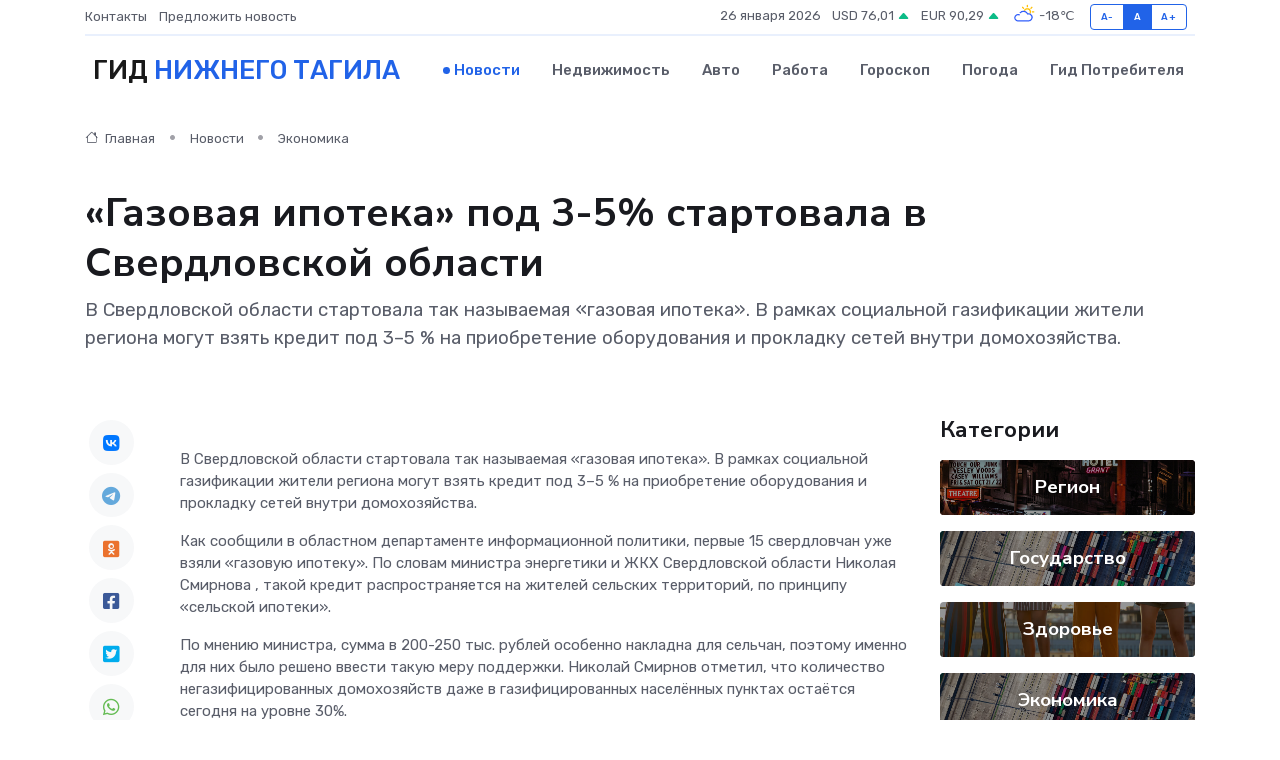

--- FILE ---
content_type: text/html; charset=UTF-8
request_url: https://nizhniy-tagil-gid.ru/news/ekonomika/gazovaya-ipoteka-pod-3-5-startovala-v-sverdlovskoy-oblasti.htm
body_size: 9227
content:
<!DOCTYPE html>
<html lang="ru">
<head>
	<meta charset="utf-8">
	<meta name="csrf-token" content="brpJtAlsAwIy2kxDx8Q8EHb4dZnMWXnZXyQZHk0I">
    <meta http-equiv="X-UA-Compatible" content="IE=edge">
    <meta name="viewport" content="width=device-width, initial-scale=1">
    <title>«Газовая ипотека» под 3-5% стартовала в Свердловской области - новости Нижнего Тагила</title>
    <meta name="description" property="description" content="В Свердловской области стартовала так называемая «газовая ипотека». В рамках социальной газификации жители региона могут взять кредит под 3–5 % на приобретение оборудования и прокладку сетей внутри домохозяйства.">
    
    <meta property="fb:pages" content="105958871990207" />
    <link rel="shortcut icon" type="image/x-icon" href="https://nizhniy-tagil-gid.ru/favicon.svg">
    <link rel="canonical" href="https://nizhniy-tagil-gid.ru/news/ekonomika/gazovaya-ipoteka-pod-3-5-startovala-v-sverdlovskoy-oblasti.htm">
    <link rel="preconnect" href="https://fonts.gstatic.com">
    <link rel="dns-prefetch" href="https://fonts.googleapis.com">
    <link rel="dns-prefetch" href="https://pagead2.googlesyndication.com">
    <link rel="dns-prefetch" href="https://res.cloudinary.com">
    <link href="https://fonts.googleapis.com/css2?family=Nunito+Sans:wght@400;700&family=Rubik:wght@400;500;700&display=swap" rel="stylesheet">
    <link rel="stylesheet" type="text/css" href="https://nizhniy-tagil-gid.ru/assets/font-awesome/css/all.min.css">
    <link rel="stylesheet" type="text/css" href="https://nizhniy-tagil-gid.ru/assets/bootstrap-icons/bootstrap-icons.css">
    <link rel="stylesheet" type="text/css" href="https://nizhniy-tagil-gid.ru/assets/tiny-slider/tiny-slider.css">
    <link rel="stylesheet" type="text/css" href="https://nizhniy-tagil-gid.ru/assets/glightbox/css/glightbox.min.css">
    <link rel="stylesheet" type="text/css" href="https://nizhniy-tagil-gid.ru/assets/plyr/plyr.css">
    <link id="style-switch" rel="stylesheet" type="text/css" href="https://nizhniy-tagil-gid.ru/assets/css/style.css">
    <link rel="stylesheet" type="text/css" href="https://nizhniy-tagil-gid.ru/assets/css/style2.css">

    <meta name="twitter:card" content="summary">
    <meta name="twitter:site" content="@mysite">
    <meta name="twitter:title" content="«Газовая ипотека» под 3-5% стартовала в Свердловской области - новости Нижнего Тагила">
    <meta name="twitter:description" content="В Свердловской области стартовала так называемая «газовая ипотека». В рамках социальной газификации жители региона могут взять кредит под 3–5 % на приобретение оборудования и прокладку сетей внутри домохозяйства.">
    <meta name="twitter:creator" content="@mysite">
    <meta name="twitter:image:src" content="https://res.cloudinary.com/debzlai5o/image/upload/x7lwivydk9mjxqhdihtv">
    <meta name="twitter:domain" content="nizhniy-tagil-gid.ru">
    <meta name="twitter:card" content="summary_large_image" /><meta name="twitter:image" content="https://res.cloudinary.com/debzlai5o/image/upload/x7lwivydk9mjxqhdihtv">

    <meta property="og:url" content="http://nizhniy-tagil-gid.ru/news/ekonomika/gazovaya-ipoteka-pod-3-5-startovala-v-sverdlovskoy-oblasti.htm">
    <meta property="og:title" content="«Газовая ипотека» под 3-5% стартовала в Свердловской области - новости Нижнего Тагила">
    <meta property="og:description" content="В Свердловской области стартовала так называемая «газовая ипотека». В рамках социальной газификации жители региона могут взять кредит под 3–5 % на приобретение оборудования и прокладку сетей внутри домохозяйства.">
    <meta property="og:type" content="website">
    <meta property="og:image" content="https://res.cloudinary.com/debzlai5o/image/upload/x7lwivydk9mjxqhdihtv">
    <meta property="og:locale" content="ru_RU">
    <meta property="og:site_name" content="Гид Нижнего Тагила">
    

    <link rel="image_src" href="https://res.cloudinary.com/debzlai5o/image/upload/x7lwivydk9mjxqhdihtv" />

    <link rel="alternate" type="application/rss+xml" href="https://nizhniy-tagil-gid.ru/feed" title="Нижний Тагил: гид, новости, афиша">
        <script async src="https://pagead2.googlesyndication.com/pagead/js/adsbygoogle.js"></script>
    <script>
        (adsbygoogle = window.adsbygoogle || []).push({
            google_ad_client: "ca-pub-0899253526956684",
            enable_page_level_ads: true
        });
    </script>
        
    
    
    
    <script>if (window.top !== window.self) window.top.location.replace(window.self.location.href);</script>
    <script>if(self != top) { top.location=document.location;}</script>

<!-- Google tag (gtag.js) -->
<script async src="https://www.googletagmanager.com/gtag/js?id=G-71VQP5FD0J"></script>
<script>
  window.dataLayer = window.dataLayer || [];
  function gtag(){dataLayer.push(arguments);}
  gtag('js', new Date());

  gtag('config', 'G-71VQP5FD0J');
</script>
</head>
<body>
<script type="text/javascript" > (function(m,e,t,r,i,k,a){m[i]=m[i]||function(){(m[i].a=m[i].a||[]).push(arguments)}; m[i].l=1*new Date();k=e.createElement(t),a=e.getElementsByTagName(t)[0],k.async=1,k.src=r,a.parentNode.insertBefore(k,a)}) (window, document, "script", "https://mc.yandex.ru/metrika/tag.js", "ym"); ym(56343469, "init", {}); ym(86840228, "init", { clickmap:true, trackLinks:true, accurateTrackBounce:true, webvisor:true });</script> <noscript><div><img src="https://mc.yandex.ru/watch/56343469" style="position:absolute; left:-9999px;" alt="" /><img src="https://mc.yandex.ru/watch/86840228" style="position:absolute; left:-9999px;" alt="" /></div></noscript>
<script type="text/javascript">
    new Image().src = "//counter.yadro.ru/hit?r"+escape(document.referrer)+((typeof(screen)=="undefined")?"":";s"+screen.width+"*"+screen.height+"*"+(screen.colorDepth?screen.colorDepth:screen.pixelDepth))+";u"+escape(document.URL)+";h"+escape(document.title.substring(0,150))+";"+Math.random();
</script>
<!-- Rating@Mail.ru counter -->
<script type="text/javascript">
var _tmr = window._tmr || (window._tmr = []);
_tmr.push({id: "3138453", type: "pageView", start: (new Date()).getTime()});
(function (d, w, id) {
  if (d.getElementById(id)) return;
  var ts = d.createElement("script"); ts.type = "text/javascript"; ts.async = true; ts.id = id;
  ts.src = "https://top-fwz1.mail.ru/js/code.js";
  var f = function () {var s = d.getElementsByTagName("script")[0]; s.parentNode.insertBefore(ts, s);};
  if (w.opera == "[object Opera]") { d.addEventListener("DOMContentLoaded", f, false); } else { f(); }
})(document, window, "topmailru-code");
</script><noscript><div>
<img src="https://top-fwz1.mail.ru/counter?id=3138453;js=na" style="border:0;position:absolute;left:-9999px;" alt="Top.Mail.Ru" />
</div></noscript>
<!-- //Rating@Mail.ru counter -->

<header class="navbar-light navbar-sticky header-static">
    <div class="navbar-top d-none d-lg-block small">
        <div class="container">
            <div class="d-md-flex justify-content-between align-items-center my-1">
                <!-- Top bar left -->
                <ul class="nav">
                    <li class="nav-item">
                        <a class="nav-link ps-0" href="https://nizhniy-tagil-gid.ru/contacts">Контакты</a>
                    </li>
                    <li class="nav-item">
                        <a class="nav-link ps-0" href="https://nizhniy-tagil-gid.ru/sendnews">Предложить новость</a>
                    </li>
                    
                </ul>
                <!-- Top bar right -->
                <div class="d-flex align-items-center">
                    
                    <ul class="list-inline mb-0 text-center text-sm-end me-3">
						<li class="list-inline-item">
							<span>26 января 2026</span>
						</li>
                        <li class="list-inline-item">
                            <a class="nav-link px-0" href="https://nizhniy-tagil-gid.ru/currency">
                                <span>USD 76,01 <i class="bi bi-caret-up-fill text-success"></i></span>
                            </a>
						</li>
                        <li class="list-inline-item">
                            <a class="nav-link px-0" href="https://nizhniy-tagil-gid.ru/currency">
                                <span>EUR 90,29 <i class="bi bi-caret-up-fill text-success"></i></span>
                            </a>
						</li>
						<li class="list-inline-item">
                            <a class="nav-link px-0" href="https://nizhniy-tagil-gid.ru/pogoda">
                                <svg xmlns="http://www.w3.org/2000/svg" width="25" height="25" viewBox="0 0 30 30"><path fill="#FFC000" d="M25.335 3.313a.5.5 0 0 0-.708 0l-1.414 1.414a.5.5 0 0 0 0 .707l.354.353a.5.5 0 0 0 .707 0l1.413-1.414a.5.5 0 0 0 0-.707l-.352-.353zm-10.958 0a.5.5 0 0 0-.708 0l-.353.353a.5.5 0 0 0 0 .707l1.414 1.414a.5.5 0 0 0 .707 0l.354-.353a.5.5 0 0 0 0-.707l-1.414-1.414zM25.501 8.75a.5.5 0 0 0-.5.5v.5a.5.5 0 0 0 .5.5h2a.5.5 0 0 0 .499-.5v-.5a.5.5 0 0 0-.5-.5h-2zM19.25 1a.5.5 0 0 0-.499.5v2a.5.5 0 0 0 .5.5h.5a.5.5 0 0 0 .5-.5v-2a.5.5 0 0 0-.5-.5h-.5zm-3.98 7.025C15.883 6.268 17.536 5 19.5 5A4.5 4.5 0 0 1 24 9.5c0 .784-.22 1.511-.572 2.153a4.997 4.997 0 0 0-1.406-.542A2.976 2.976 0 0 0 22.5 9.5c0-1.655-1.346-3-3-3a3 3 0 0 0-2.74 1.791 5.994 5.994 0 0 0-1.49-.266zM0 0v30V0zm30 0v30V0z"></path><path fill="#315EFB" d="M25.036 13.066a4.948 4.948 0 0 1 0 5.868A4.99 4.99 0 0 1 20.99 21H8.507a4.49 4.49 0 0 1-3.64-1.86 4.458 4.458 0 0 1 0-5.281A4.491 4.491 0 0 1 8.506 12c.686 0 1.37.159 1.996.473a.5.5 0 0 1 .16.766l-.33.399a.502.502 0 0 1-.598.132 2.976 2.976 0 0 0-3.346.608 3.007 3.007 0 0 0 .334 4.532c.527.396 1.177.59 1.836.59H20.94a3.54 3.54 0 0 0 2.163-.711 3.497 3.497 0 0 0 1.358-3.206 3.45 3.45 0 0 0-.706-1.727A3.486 3.486 0 0 0 20.99 12.5c-.07 0-.138.016-.208.02-.328.02-.645.085-.947.192a.496.496 0 0 1-.63-.287 4.637 4.637 0 0 0-.445-.874 4.495 4.495 0 0 0-.584-.733A4.461 4.461 0 0 0 14.998 9.5a4.46 4.46 0 0 0-3.177 1.318 2.326 2.326 0 0 0-.135.147.5.5 0 0 1-.592.131 5.78 5.78 0 0 0-.453-.19.5.5 0 0 1-.21-.79A5.97 5.97 0 0 1 14.998 8a5.97 5.97 0 0 1 4.237 1.757c.398.399.704.85.966 1.319.262-.042.525-.076.79-.076a4.99 4.99 0 0 1 4.045 2.066zM0 0v30V0zm30 0v30V0z"></path></svg>
                                <span>-18&#8451;</span>
                            </a>
						</li>
					</ul>

                    <!-- Font size accessibility START -->
                    <div class="btn-group me-2" role="group" aria-label="font size changer">
                        <input type="radio" class="btn-check" name="fntradio" id="font-sm">
                        <label class="btn btn-xs btn-outline-primary mb-0" for="font-sm">A-</label>

                        <input type="radio" class="btn-check" name="fntradio" id="font-default" checked>
                        <label class="btn btn-xs btn-outline-primary mb-0" for="font-default">A</label>

                        <input type="radio" class="btn-check" name="fntradio" id="font-lg">
                        <label class="btn btn-xs btn-outline-primary mb-0" for="font-lg">A+</label>
                    </div>

                    
                </div>
            </div>
            <!-- Divider -->
            <div class="border-bottom border-2 border-primary opacity-1"></div>
        </div>
    </div>

    <!-- Logo Nav START -->
    <nav class="navbar navbar-expand-lg">
        <div class="container">
            <!-- Logo START -->
            <a class="navbar-brand" href="https://nizhniy-tagil-gid.ru" style="text-align: end;">
                
                			<span class="ms-2 fs-3 text-uppercase fw-normal">Гид <span style="color: #2163e8;">Нижнего Тагила</span></span>
                            </a>
            <!-- Logo END -->

            <!-- Responsive navbar toggler -->
            <button class="navbar-toggler ms-auto" type="button" data-bs-toggle="collapse"
                data-bs-target="#navbarCollapse" aria-controls="navbarCollapse" aria-expanded="false"
                aria-label="Toggle navigation">
                <span class="text-body h6 d-none d-sm-inline-block">Menu</span>
                <span class="navbar-toggler-icon"></span>
            </button>

            <!-- Main navbar START -->
            <div class="collapse navbar-collapse" id="navbarCollapse">
                <ul class="navbar-nav navbar-nav-scroll mx-auto">
                                        <li class="nav-item"> <a class="nav-link active" href="https://nizhniy-tagil-gid.ru/news">Новости</a></li>
                                        <li class="nav-item"> <a class="nav-link" href="https://nizhniy-tagil-gid.ru/realty">Недвижимость</a></li>
                                        <li class="nav-item"> <a class="nav-link" href="https://nizhniy-tagil-gid.ru/auto">Авто</a></li>
                                        <li class="nav-item"> <a class="nav-link" href="https://nizhniy-tagil-gid.ru/job">Работа</a></li>
                                        <li class="nav-item"> <a class="nav-link" href="https://nizhniy-tagil-gid.ru/horoscope">Гороскоп</a></li>
                                        <li class="nav-item"> <a class="nav-link" href="https://nizhniy-tagil-gid.ru/pogoda">Погода</a></li>
                                        <li class="nav-item"> <a class="nav-link" href="https://nizhniy-tagil-gid.ru/poleznoe">Гид потребителя</a></li>
                                    </ul>
            </div>
            <!-- Main navbar END -->

            
        </div>
    </nav>
    <!-- Logo Nav END -->
</header>
    <main>
        <!-- =======================
                Main content START -->
        <section class="pt-3 pb-lg-5">
            <div class="container" data-sticky-container>
                <div class="row">
                    <!-- Main Post START -->
                    <div class="col-lg-9">
                        <!-- Categorie Detail START -->
                        <div class="mb-4">
							<nav aria-label="breadcrumb" itemscope itemtype="http://schema.org/BreadcrumbList">
								<ol class="breadcrumb breadcrumb-dots">
									<li class="breadcrumb-item" itemprop="itemListElement" itemscope itemtype="http://schema.org/ListItem">
										<meta itemprop="name" content="Гид Нижнего Тагила">
										<meta itemprop="position" content="1">
										<meta itemprop="item" content="https://nizhniy-tagil-gid.ru">
										<a itemprop="url" href="https://nizhniy-tagil-gid.ru">
										<i class="bi bi-house me-1"></i> Главная
										</a>
									</li>
									<li class="breadcrumb-item" itemprop="itemListElement" itemscope itemtype="http://schema.org/ListItem">
										<meta itemprop="name" content="Новости">
										<meta itemprop="position" content="2">
										<meta itemprop="item" content="https://nizhniy-tagil-gid.ru/news">
										<a itemprop="url" href="https://nizhniy-tagil-gid.ru/news"> Новости</a>
									</li>
									<li class="breadcrumb-item" aria-current="page" itemprop="itemListElement" itemscope itemtype="http://schema.org/ListItem">
										<meta itemprop="name" content="Экономика">
										<meta itemprop="position" content="3">
										<meta itemprop="item" content="https://nizhniy-tagil-gid.ru/news/ekonomika">
										<a itemprop="url" href="https://nizhniy-tagil-gid.ru/news/ekonomika"> Экономика</a>
									</li>
									<li aria-current="page" itemprop="itemListElement" itemscope itemtype="http://schema.org/ListItem">
									<meta itemprop="name" content="«Газовая ипотека» под 3-5% стартовала в Свердловской области">
									<meta itemprop="position" content="4" />
									<meta itemprop="item" content="https://nizhniy-tagil-gid.ru/news/ekonomika/gazovaya-ipoteka-pod-3-5-startovala-v-sverdlovskoy-oblasti.htm">
									</li>
								</ol>
							</nav>
						
                        </div>
                    </div>
                </div>
                <div class="row align-items-center">
                                                        <!-- Content -->
                    <div class="col-md-12 mt-4 mt-md-0">
                                            <h1 class="display-6">«Газовая ипотека» под 3-5% стартовала в Свердловской области</h1>
                        <p class="lead">В Свердловской области стартовала так называемая «газовая ипотека». В рамках социальной газификации жители региона могут взять кредит под 3–5 % на приобретение оборудования и прокладку сетей внутри домохозяйства.</p>
                    </div>
				                                    </div>
            </div>
        </section>
        <!-- =======================
        Main START -->
        <section class="pt-0">
            <div class="container position-relative" data-sticky-container>
                <div class="row">
                    <!-- Left sidebar START -->
                    <div class="col-md-1">
                        <div class="text-start text-lg-center mb-5" data-sticky data-margin-top="80" data-sticky-for="767">
                            <style>
                                .fa-vk::before {
                                    color: #07f;
                                }
                                .fa-telegram::before {
                                    color: #64a9dc;
                                }
                                .fa-facebook-square::before {
                                    color: #3b5998;
                                }
                                .fa-odnoklassniki-square::before {
                                    color: #eb722e;
                                }
                                .fa-twitter-square::before {
                                    color: #00aced;
                                }
                                .fa-whatsapp::before {
                                    color: #65bc54;
                                }
                                .fa-viber::before {
                                    color: #7b519d;
                                }
                                .fa-moimir svg {
                                    background-color: #168de2;
                                    height: 18px;
                                    width: 18px;
                                    background-size: 18px 18px;
                                    border-radius: 4px;
                                    margin-bottom: 2px;
                                }
                            </style>
                            <ul class="nav text-white-force">
                                <li class="nav-item">
                                    <a class="nav-link icon-md rounded-circle m-1 p-0 fs-5 bg-light" href="https://vk.com/share.php?url=https://nizhniy-tagil-gid.ru/news/ekonomika/gazovaya-ipoteka-pod-3-5-startovala-v-sverdlovskoy-oblasti.htm&title=«Газовая ипотека» под 3-5% стартовала в Свердловской области - новости Нижнего Тагила&utm_source=share" rel="nofollow" target="_blank">
                                        <i class="fab fa-vk align-middle text-body"></i>
                                    </a>
                                </li>
                                <li class="nav-item">
                                    <a class="nav-link icon-md rounded-circle m-1 p-0 fs-5 bg-light" href="https://t.me/share/url?url=https://nizhniy-tagil-gid.ru/news/ekonomika/gazovaya-ipoteka-pod-3-5-startovala-v-sverdlovskoy-oblasti.htm&text=«Газовая ипотека» под 3-5% стартовала в Свердловской области - новости Нижнего Тагила&utm_source=share" rel="nofollow" target="_blank">
                                        <i class="fab fa-telegram align-middle text-body"></i>
                                    </a>
                                </li>
                                <li class="nav-item">
                                    <a class="nav-link icon-md rounded-circle m-1 p-0 fs-5 bg-light" href="https://connect.ok.ru/offer?url=https://nizhniy-tagil-gid.ru/news/ekonomika/gazovaya-ipoteka-pod-3-5-startovala-v-sverdlovskoy-oblasti.htm&title=«Газовая ипотека» под 3-5% стартовала в Свердловской области - новости Нижнего Тагила&utm_source=share" rel="nofollow" target="_blank">
                                        <i class="fab fa-odnoklassniki-square align-middle text-body"></i>
                                    </a>
                                </li>
                                <li class="nav-item">
                                    <a class="nav-link icon-md rounded-circle m-1 p-0 fs-5 bg-light" href="https://www.facebook.com/sharer.php?src=sp&u=https://nizhniy-tagil-gid.ru/news/ekonomika/gazovaya-ipoteka-pod-3-5-startovala-v-sverdlovskoy-oblasti.htm&title=«Газовая ипотека» под 3-5% стартовала в Свердловской области - новости Нижнего Тагила&utm_source=share" rel="nofollow" target="_blank">
                                        <i class="fab fa-facebook-square align-middle text-body"></i>
                                    </a>
                                </li>
                                <li class="nav-item">
                                    <a class="nav-link icon-md rounded-circle m-1 p-0 fs-5 bg-light" href="https://twitter.com/intent/tweet?text=«Газовая ипотека» под 3-5% стартовала в Свердловской области - новости Нижнего Тагила&url=https://nizhniy-tagil-gid.ru/news/ekonomika/gazovaya-ipoteka-pod-3-5-startovala-v-sverdlovskoy-oblasti.htm&utm_source=share" rel="nofollow" target="_blank">
                                        <i class="fab fa-twitter-square align-middle text-body"></i>
                                    </a>
                                </li>
                                <li class="nav-item">
                                    <a class="nav-link icon-md rounded-circle m-1 p-0 fs-5 bg-light" href="https://api.whatsapp.com/send?text=«Газовая ипотека» под 3-5% стартовала в Свердловской области - новости Нижнего Тагила https://nizhniy-tagil-gid.ru/news/ekonomika/gazovaya-ipoteka-pod-3-5-startovala-v-sverdlovskoy-oblasti.htm&utm_source=share" rel="nofollow" target="_blank">
                                        <i class="fab fa-whatsapp align-middle text-body"></i>
                                    </a>
                                </li>
                                <li class="nav-item">
                                    <a class="nav-link icon-md rounded-circle m-1 p-0 fs-5 bg-light" href="viber://forward?text=«Газовая ипотека» под 3-5% стартовала в Свердловской области - новости Нижнего Тагила https://nizhniy-tagil-gid.ru/news/ekonomika/gazovaya-ipoteka-pod-3-5-startovala-v-sverdlovskoy-oblasti.htm&utm_source=share" rel="nofollow" target="_blank">
                                        <i class="fab fa-viber align-middle text-body"></i>
                                    </a>
                                </li>
                                <li class="nav-item">
                                    <a class="nav-link icon-md rounded-circle m-1 p-0 fs-5 bg-light" href="https://connect.mail.ru/share?url=https://nizhniy-tagil-gid.ru/news/ekonomika/gazovaya-ipoteka-pod-3-5-startovala-v-sverdlovskoy-oblasti.htm&title=«Газовая ипотека» под 3-5% стартовала в Свердловской области - новости Нижнего Тагила&utm_source=share" rel="nofollow" target="_blank">
                                        <i class="fab fa-moimir align-middle text-body"><svg viewBox='0 0 24 24' xmlns='http://www.w3.org/2000/svg'><path d='M8.889 9.667a1.333 1.333 0 100-2.667 1.333 1.333 0 000 2.667zm6.222 0a1.333 1.333 0 100-2.667 1.333 1.333 0 000 2.667zm4.77 6.108l-1.802-3.028a.879.879 0 00-1.188-.307.843.843 0 00-.313 1.166l.214.36a6.71 6.71 0 01-4.795 1.996 6.711 6.711 0 01-4.792-1.992l.217-.364a.844.844 0 00-.313-1.166.878.878 0 00-1.189.307l-1.8 3.028a.844.844 0 00.312 1.166.88.88 0 001.189-.307l.683-1.147a8.466 8.466 0 005.694 2.18 8.463 8.463 0 005.698-2.184l.685 1.151a.873.873 0 001.189.307.844.844 0 00.312-1.166z' fill='#FFF' fill-rule='evenodd'/></svg></i>
                                    </a>
                                </li>
                                
                            </ul>
                        </div>
                    </div>
                    <!-- Left sidebar END -->

                    <!-- Main Content START -->
                    <div class="col-md-10 col-lg-8 mb-5">
                        <div class="mb-4">
                                                    </div>
                        <div itemscope itemtype="http://schema.org/NewsArticle">
                            <meta itemprop="headline" content="«Газовая ипотека» под 3-5% стартовала в Свердловской области">
                            <meta itemprop="identifier" content="https://nizhniy-tagil-gid.ru/8401616">
                            <span itemprop="articleBody"><p> В Свердловской области стартовала так называемая «газовая ипотека». В рамках социальной газификации жители региона могут взять кредит под 3–5 % на приобретение оборудования и прокладку сетей внутри домохозяйства. </p>

<p> Как сообщили в областном департаменте информационной политики, первые 15 свердловчан уже взяли «газовую ипотеку». По словам министра энергетики и ЖКХ Свердловской области  Николая Смирнова  , такой кредит распространяется на жителей сельских территорий, по принципу «сельской ипотеки». </p>

<p> По мнению министра, сумма в 200-250 тыс. рублей особенно накладна для сельчан, поэтому именно для них было решено ввести такую меру поддержки. Николай Смирнов отметил, что количество негазифицированных домохозяйств даже в газифицированных населённых пунктах остаётся сегодня на уровне 30%. </p>

<p> ИА «Уральский меридиан» ранее сообщало, что в Свердловской области  расширят список льготников для газификации  . </p>

Вера Яковлева</span>
                        </div>
                                                                        <div><a href="https://ural-meridian.ru/news/412689/" target="_blank" rel="author">Источник</a></div>
                                                                        <div class="col-12 mt-3"><a href="https://nizhniy-tagil-gid.ru/sendnews">Предложить новость</a></div>
                        <div class="col-12 mt-5">
                            <h2 class="my-3">Последние новости</h2>
                            <div class="row gy-4">
                                <!-- Card item START -->
<div class="col-sm-6">
    <div class="card" itemscope="" itemtype="http://schema.org/BlogPosting">
        <!-- Card img -->
        <div class="position-relative">
                        <img class="card-img" src="https://res.cloudinary.com/debzlai5o/image/upload/c_fill,w_420,h_315,q_auto,g_face/r25okq4hlavexbfa4jwk" alt="По информации ПАО Россети" itemprop="image">
                    </div>
        <div class="card-body px-0 pt-3" itemprop="name">
            <h4 class="card-title" itemprop="headline"><a href="https://nizhniy-tagil-gid.ru/news/region/po-informacii-pao-rosseti.htm"
                    class="btn-link text-reset fw-bold" itemprop="url">По информации ПАО Россети</a></h4>
            <p class="card-text" itemprop="articleBody">По информации ПАО Россети, у большинства потребителей электроснабжение восстановлено.</p>
        </div>
        <meta itemprop="author" content="Редактор"/>
        <meta itemscope itemprop="mainEntityOfPage" itemType="https://schema.org/WebPage" itemid="https://nizhniy-tagil-gid.ru/news/region/po-informacii-pao-rosseti.htm"/>
        <meta itemprop="dateModified" content="2025-04-06"/>
        <meta itemprop="datePublished" content="2025-04-06"/>
    </div>
</div>
<!-- Card item END -->
<!-- Card item START -->
<div class="col-sm-6">
    <div class="card" itemscope="" itemtype="http://schema.org/BlogPosting">
        <!-- Card img -->
        <div class="position-relative">
                        <img class="card-img" src="https://res.cloudinary.com/debzlai5o/image/upload/c_fill,w_420,h_315,q_auto,g_face/ozdet82yubs1eu7au4w4" alt="Уважаемые геологи!" itemprop="image">
                    </div>
        <div class="card-body px-0 pt-3" itemprop="name">
            <h4 class="card-title" itemprop="headline"><a href="https://nizhniy-tagil-gid.ru/news/region/uvazhaemye-geologi.htm"
                    class="btn-link text-reset fw-bold" itemprop="url">Уважаемые геологи!</a></h4>
            <p class="card-text" itemprop="articleBody">Этот день — символ уважения выдающимся заслугам геологов-первопроходцев, открытия которых до сих пор служат надежной опорой экономической стабильности и развития нашего Североуральского муниципального округа.</p>
        </div>
        <meta itemprop="author" content="Редактор"/>
        <meta itemscope itemprop="mainEntityOfPage" itemType="https://schema.org/WebPage" itemid="https://nizhniy-tagil-gid.ru/news/region/uvazhaemye-geologi.htm"/>
        <meta itemprop="dateModified" content="2025-04-06"/>
        <meta itemprop="datePublished" content="2025-04-06"/>
    </div>
</div>
<!-- Card item END -->
<!-- Card item START -->
<div class="col-sm-6">
    <div class="card" itemscope="" itemtype="http://schema.org/BlogPosting">
        <!-- Card img -->
        <div class="position-relative">
                        <img class="card-img" src="https://res.cloudinary.com/debzlai5o/image/upload/c_fill,w_420,h_315,q_auto,g_face/odxjbylbrvbxwe3rash9" alt="6 апреля - День работников следственных органов МВД России" itemprop="image">
                    </div>
        <div class="card-body px-0 pt-3" itemprop="name">
            <h4 class="card-title" itemprop="headline"><a href="https://nizhniy-tagil-gid.ru/news/region/6-aprelya-den-rabotnikov-sledstvennyh-organov-mvd-rossii.htm"
                    class="btn-link text-reset fw-bold" itemprop="url">6 апреля - День работников следственных органов МВД России</a></h4>
            <p class="card-text" itemprop="articleBody">Уважаемые работники и ветераны следственных органов!

От всей души поздравляем вас с профессиональным праздником – Днём работника следственных органов МВД Российской Федерации!</p>
        </div>
        <meta itemprop="author" content="Редактор"/>
        <meta itemscope itemprop="mainEntityOfPage" itemType="https://schema.org/WebPage" itemid="https://nizhniy-tagil-gid.ru/news/region/6-aprelya-den-rabotnikov-sledstvennyh-organov-mvd-rossii.htm"/>
        <meta itemprop="dateModified" content="2025-04-06"/>
        <meta itemprop="datePublished" content="2025-04-06"/>
    </div>
</div>
<!-- Card item END -->
<!-- Card item START -->
<div class="col-sm-6">
    <div class="card" itemscope="" itemtype="http://schema.org/BlogPosting">
        <!-- Card img -->
        <div class="position-relative">
            <img class="card-img" src="https://res.cloudinary.com/dzttx7cpc/image/upload/c_fill,w_420,h_315,q_auto,g_face/r7veu3ey8cqaawwwsw5m" alt="Пошаговое руководство: как грамотно оформить первый микрозайм" itemprop="image">
        </div>
        <div class="card-body px-0 pt-3" itemprop="name">
            <h4 class="card-title" itemprop="headline"><a href="https://simferopol-gid.ru/news/ekonomika/poshagovoe-rukovodstvo-kak-gramotno-oformit-pervyy-mikrozaym.htm" class="btn-link text-reset fw-bold" itemprop="url">Пошаговое руководство: как грамотно оформить первый микрозайм</a></h4>
            <p class="card-text" itemprop="articleBody">Как взять кредит с умом и не пожалеть об этом спустя пару месяцев</p>
        </div>
        <meta itemprop="author" content="Редактор"/>
        <meta itemscope itemprop="mainEntityOfPage" itemType="https://schema.org/WebPage" itemid="https://simferopol-gid.ru/news/ekonomika/poshagovoe-rukovodstvo-kak-gramotno-oformit-pervyy-mikrozaym.htm"/>
        <meta itemprop="dateModified" content="2026-01-26"/>
        <meta itemprop="datePublished" content="2026-01-26"/>
    </div>
</div>
<!-- Card item END -->
                            </div>
                        </div>
						<div class="col-12 bg-primary bg-opacity-10 p-2 mt-3 rounded">
							Здесь вы найдете свежие и актуальные <a href="https://novokujbishevsk-gid.ru">новости в Новокуйбышевске</a>, охватывающие все важные события в городе
						</div>
                        <!-- Comments START -->
                        <div class="mt-5">
                            <h3>Комментарии (0)</h3>
                        </div>
                        <!-- Comments END -->
                        <!-- Reply START -->
                        <div>
                            <h3>Добавить комментарий</h3>
                            <small>Ваш email не публикуется. Обязательные поля отмечены *</small>
                            <form class="row g-3 mt-2">
                                <div class="col-md-6">
                                    <label class="form-label">Имя *</label>
                                    <input type="text" class="form-control" aria-label="First name">
                                </div>
                                <div class="col-md-6">
                                    <label class="form-label">Email *</label>
                                    <input type="email" class="form-control">
                                </div>
                                <div class="col-12">
                                    <label class="form-label">Текст комментария *</label>
                                    <textarea class="form-control" rows="3"></textarea>
                                </div>
                                <div class="col-12">
                                    <button type="submit" class="btn btn-primary">Оставить комментарий</button>
                                </div>
                            </form>
                        </div>
                        <!-- Reply END -->
                    </div>
                    <!-- Main Content END -->
                    <!-- Right sidebar START -->
                    <div class="col-lg-3 d-none d-lg-block">
                        <div data-sticky data-margin-top="80" data-sticky-for="991">
                            <!-- Categories -->
                            <div>
                                <h4 class="mb-3">Категории</h4>
                                                                    <!-- Category item -->
                                    <div class="text-center mb-3 card-bg-scale position-relative overflow-hidden rounded"
                                        style="background-image:url(https://nizhniy-tagil-gid.ru/assets/images/blog/4by3/01.jpg); background-position: center left; background-size: cover;">
                                        <div class="bg-dark-overlay-4 p-3">
                                            <a href="https://nizhniy-tagil-gid.ru/news/region"
                                                class="stretched-link btn-link fw-bold text-white h5">Регион</a>
                                        </div>
                                    </div>
                                                                    <!-- Category item -->
                                    <div class="text-center mb-3 card-bg-scale position-relative overflow-hidden rounded"
                                        style="background-image:url(https://nizhniy-tagil-gid.ru/assets/images/blog/4by3/05.jpg); background-position: center left; background-size: cover;">
                                        <div class="bg-dark-overlay-4 p-3">
                                            <a href="https://nizhniy-tagil-gid.ru/news/gosudarstvo"
                                                class="stretched-link btn-link fw-bold text-white h5">Государство</a>
                                        </div>
                                    </div>
                                                                    <!-- Category item -->
                                    <div class="text-center mb-3 card-bg-scale position-relative overflow-hidden rounded"
                                        style="background-image:url(https://nizhniy-tagil-gid.ru/assets/images/blog/4by3/07.jpg); background-position: center left; background-size: cover;">
                                        <div class="bg-dark-overlay-4 p-3">
                                            <a href="https://nizhniy-tagil-gid.ru/news/zdorove"
                                                class="stretched-link btn-link fw-bold text-white h5">Здоровье</a>
                                        </div>
                                    </div>
                                                                    <!-- Category item -->
                                    <div class="text-center mb-3 card-bg-scale position-relative overflow-hidden rounded"
                                        style="background-image:url(https://nizhniy-tagil-gid.ru/assets/images/blog/4by3/05.jpg); background-position: center left; background-size: cover;">
                                        <div class="bg-dark-overlay-4 p-3">
                                            <a href="https://nizhniy-tagil-gid.ru/news/ekonomika"
                                                class="stretched-link btn-link fw-bold text-white h5">Экономика</a>
                                        </div>
                                    </div>
                                                                    <!-- Category item -->
                                    <div class="text-center mb-3 card-bg-scale position-relative overflow-hidden rounded"
                                        style="background-image:url(https://nizhniy-tagil-gid.ru/assets/images/blog/4by3/05.jpg); background-position: center left; background-size: cover;">
                                        <div class="bg-dark-overlay-4 p-3">
                                            <a href="https://nizhniy-tagil-gid.ru/news/politika"
                                                class="stretched-link btn-link fw-bold text-white h5">Политика</a>
                                        </div>
                                    </div>
                                                                    <!-- Category item -->
                                    <div class="text-center mb-3 card-bg-scale position-relative overflow-hidden rounded"
                                        style="background-image:url(https://nizhniy-tagil-gid.ru/assets/images/blog/4by3/01.jpg); background-position: center left; background-size: cover;">
                                        <div class="bg-dark-overlay-4 p-3">
                                            <a href="https://nizhniy-tagil-gid.ru/news/nauka-i-obrazovanie"
                                                class="stretched-link btn-link fw-bold text-white h5">Наука и Образование</a>
                                        </div>
                                    </div>
                                                                    <!-- Category item -->
                                    <div class="text-center mb-3 card-bg-scale position-relative overflow-hidden rounded"
                                        style="background-image:url(https://nizhniy-tagil-gid.ru/assets/images/blog/4by3/08.jpg); background-position: center left; background-size: cover;">
                                        <div class="bg-dark-overlay-4 p-3">
                                            <a href="https://nizhniy-tagil-gid.ru/news/proisshestviya"
                                                class="stretched-link btn-link fw-bold text-white h5">Происшествия</a>
                                        </div>
                                    </div>
                                                                    <!-- Category item -->
                                    <div class="text-center mb-3 card-bg-scale position-relative overflow-hidden rounded"
                                        style="background-image:url(https://nizhniy-tagil-gid.ru/assets/images/blog/4by3/03.jpg); background-position: center left; background-size: cover;">
                                        <div class="bg-dark-overlay-4 p-3">
                                            <a href="https://nizhniy-tagil-gid.ru/news/religiya"
                                                class="stretched-link btn-link fw-bold text-white h5">Религия</a>
                                        </div>
                                    </div>
                                                                    <!-- Category item -->
                                    <div class="text-center mb-3 card-bg-scale position-relative overflow-hidden rounded"
                                        style="background-image:url(https://nizhniy-tagil-gid.ru/assets/images/blog/4by3/04.jpg); background-position: center left; background-size: cover;">
                                        <div class="bg-dark-overlay-4 p-3">
                                            <a href="https://nizhniy-tagil-gid.ru/news/kultura"
                                                class="stretched-link btn-link fw-bold text-white h5">Культура</a>
                                        </div>
                                    </div>
                                                                    <!-- Category item -->
                                    <div class="text-center mb-3 card-bg-scale position-relative overflow-hidden rounded"
                                        style="background-image:url(https://nizhniy-tagil-gid.ru/assets/images/blog/4by3/02.jpg); background-position: center left; background-size: cover;">
                                        <div class="bg-dark-overlay-4 p-3">
                                            <a href="https://nizhniy-tagil-gid.ru/news/sport"
                                                class="stretched-link btn-link fw-bold text-white h5">Спорт</a>
                                        </div>
                                    </div>
                                                                    <!-- Category item -->
                                    <div class="text-center mb-3 card-bg-scale position-relative overflow-hidden rounded"
                                        style="background-image:url(https://nizhniy-tagil-gid.ru/assets/images/blog/4by3/09.jpg); background-position: center left; background-size: cover;">
                                        <div class="bg-dark-overlay-4 p-3">
                                            <a href="https://nizhniy-tagil-gid.ru/news/obschestvo"
                                                class="stretched-link btn-link fw-bold text-white h5">Общество</a>
                                        </div>
                                    </div>
                                                            </div>
                        </div>
                    </div>
                    <!-- Right sidebar END -->
                </div>
        </section>
    </main>
<footer class="bg-dark pt-5">
    
    <!-- Footer copyright START -->
    <div class="bg-dark-overlay-3 mt-5">
        <div class="container">
            <div class="row align-items-center justify-content-md-between py-4">
                <div class="col-md-6">
                    <!-- Copyright -->
                    <div class="text-center text-md-start text-primary-hover text-muted">
                        &#169;2026 Нижний Тагил. Все права защищены.
                    </div>
                </div>
                
            </div>
        </div>
    </div>
    <!-- Footer copyright END -->
    <script type="application/ld+json">
        {"@context":"https:\/\/schema.org","@type":"Organization","name":"\u041d\u0438\u0436\u043d\u0438\u0439 \u0422\u0430\u0433\u0438\u043b - \u0433\u0438\u0434, \u043d\u043e\u0432\u043e\u0441\u0442\u0438, \u0430\u0444\u0438\u0448\u0430","url":"https:\/\/nizhniy-tagil-gid.ru","sameAs":["https:\/\/vk.com\/public208123805","https:\/\/t.me\/nizhniy_tagil_gid"]}
    </script>
</footer>
<!-- Back to top -->
<div class="back-top"><i class="bi bi-arrow-up-short"></i></div>
<script src="https://nizhniy-tagil-gid.ru/assets/bootstrap/js/bootstrap.bundle.min.js"></script>
<script src="https://nizhniy-tagil-gid.ru/assets/tiny-slider/tiny-slider.js"></script>
<script src="https://nizhniy-tagil-gid.ru/assets/sticky-js/sticky.min.js"></script>
<script src="https://nizhniy-tagil-gid.ru/assets/glightbox/js/glightbox.min.js"></script>
<script src="https://nizhniy-tagil-gid.ru/assets/plyr/plyr.js"></script>
<script src="https://nizhniy-tagil-gid.ru/assets/js/functions.js"></script>
<script src="https://yastatic.net/share2/share.js" async></script>
<script defer src="https://static.cloudflareinsights.com/beacon.min.js/vcd15cbe7772f49c399c6a5babf22c1241717689176015" integrity="sha512-ZpsOmlRQV6y907TI0dKBHq9Md29nnaEIPlkf84rnaERnq6zvWvPUqr2ft8M1aS28oN72PdrCzSjY4U6VaAw1EQ==" data-cf-beacon='{"version":"2024.11.0","token":"bea90004c618440a9ef7057e79480c42","r":1,"server_timing":{"name":{"cfCacheStatus":true,"cfEdge":true,"cfExtPri":true,"cfL4":true,"cfOrigin":true,"cfSpeedBrain":true},"location_startswith":null}}' crossorigin="anonymous"></script>
</body>
</html>


--- FILE ---
content_type: text/html; charset=utf-8
request_url: https://www.google.com/recaptcha/api2/aframe
body_size: 268
content:
<!DOCTYPE HTML><html><head><meta http-equiv="content-type" content="text/html; charset=UTF-8"></head><body><script nonce="RbZvPFeBadDOnOnlSXlTUQ">/** Anti-fraud and anti-abuse applications only. See google.com/recaptcha */ try{var clients={'sodar':'https://pagead2.googlesyndication.com/pagead/sodar?'};window.addEventListener("message",function(a){try{if(a.source===window.parent){var b=JSON.parse(a.data);var c=clients[b['id']];if(c){var d=document.createElement('img');d.src=c+b['params']+'&rc='+(localStorage.getItem("rc::a")?sessionStorage.getItem("rc::b"):"");window.document.body.appendChild(d);sessionStorage.setItem("rc::e",parseInt(sessionStorage.getItem("rc::e")||0)+1);localStorage.setItem("rc::h",'1769446783886');}}}catch(b){}});window.parent.postMessage("_grecaptcha_ready", "*");}catch(b){}</script></body></html>